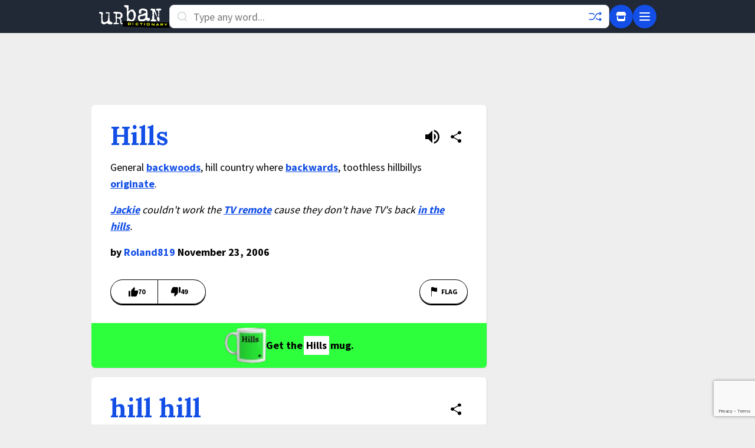

--- FILE ---
content_type: text/html; charset=utf-8
request_url: https://www.google.com/recaptcha/enterprise/anchor?ar=1&k=6Ld5tgYsAAAAAJbQ7kZJJ83v681QB5eCKA2rxyEP&co=aHR0cHM6Ly93d3cudXJiYW5kaWN0aW9uYXJ5LmNvbTo0NDM.&hl=en&v=PoyoqOPhxBO7pBk68S4YbpHZ&size=invisible&anchor-ms=20000&execute-ms=30000&cb=tmbx5gd2lb2g
body_size: 48772
content:
<!DOCTYPE HTML><html dir="ltr" lang="en"><head><meta http-equiv="Content-Type" content="text/html; charset=UTF-8">
<meta http-equiv="X-UA-Compatible" content="IE=edge">
<title>reCAPTCHA</title>
<style type="text/css">
/* cyrillic-ext */
@font-face {
  font-family: 'Roboto';
  font-style: normal;
  font-weight: 400;
  font-stretch: 100%;
  src: url(//fonts.gstatic.com/s/roboto/v48/KFO7CnqEu92Fr1ME7kSn66aGLdTylUAMa3GUBHMdazTgWw.woff2) format('woff2');
  unicode-range: U+0460-052F, U+1C80-1C8A, U+20B4, U+2DE0-2DFF, U+A640-A69F, U+FE2E-FE2F;
}
/* cyrillic */
@font-face {
  font-family: 'Roboto';
  font-style: normal;
  font-weight: 400;
  font-stretch: 100%;
  src: url(//fonts.gstatic.com/s/roboto/v48/KFO7CnqEu92Fr1ME7kSn66aGLdTylUAMa3iUBHMdazTgWw.woff2) format('woff2');
  unicode-range: U+0301, U+0400-045F, U+0490-0491, U+04B0-04B1, U+2116;
}
/* greek-ext */
@font-face {
  font-family: 'Roboto';
  font-style: normal;
  font-weight: 400;
  font-stretch: 100%;
  src: url(//fonts.gstatic.com/s/roboto/v48/KFO7CnqEu92Fr1ME7kSn66aGLdTylUAMa3CUBHMdazTgWw.woff2) format('woff2');
  unicode-range: U+1F00-1FFF;
}
/* greek */
@font-face {
  font-family: 'Roboto';
  font-style: normal;
  font-weight: 400;
  font-stretch: 100%;
  src: url(//fonts.gstatic.com/s/roboto/v48/KFO7CnqEu92Fr1ME7kSn66aGLdTylUAMa3-UBHMdazTgWw.woff2) format('woff2');
  unicode-range: U+0370-0377, U+037A-037F, U+0384-038A, U+038C, U+038E-03A1, U+03A3-03FF;
}
/* math */
@font-face {
  font-family: 'Roboto';
  font-style: normal;
  font-weight: 400;
  font-stretch: 100%;
  src: url(//fonts.gstatic.com/s/roboto/v48/KFO7CnqEu92Fr1ME7kSn66aGLdTylUAMawCUBHMdazTgWw.woff2) format('woff2');
  unicode-range: U+0302-0303, U+0305, U+0307-0308, U+0310, U+0312, U+0315, U+031A, U+0326-0327, U+032C, U+032F-0330, U+0332-0333, U+0338, U+033A, U+0346, U+034D, U+0391-03A1, U+03A3-03A9, U+03B1-03C9, U+03D1, U+03D5-03D6, U+03F0-03F1, U+03F4-03F5, U+2016-2017, U+2034-2038, U+203C, U+2040, U+2043, U+2047, U+2050, U+2057, U+205F, U+2070-2071, U+2074-208E, U+2090-209C, U+20D0-20DC, U+20E1, U+20E5-20EF, U+2100-2112, U+2114-2115, U+2117-2121, U+2123-214F, U+2190, U+2192, U+2194-21AE, U+21B0-21E5, U+21F1-21F2, U+21F4-2211, U+2213-2214, U+2216-22FF, U+2308-230B, U+2310, U+2319, U+231C-2321, U+2336-237A, U+237C, U+2395, U+239B-23B7, U+23D0, U+23DC-23E1, U+2474-2475, U+25AF, U+25B3, U+25B7, U+25BD, U+25C1, U+25CA, U+25CC, U+25FB, U+266D-266F, U+27C0-27FF, U+2900-2AFF, U+2B0E-2B11, U+2B30-2B4C, U+2BFE, U+3030, U+FF5B, U+FF5D, U+1D400-1D7FF, U+1EE00-1EEFF;
}
/* symbols */
@font-face {
  font-family: 'Roboto';
  font-style: normal;
  font-weight: 400;
  font-stretch: 100%;
  src: url(//fonts.gstatic.com/s/roboto/v48/KFO7CnqEu92Fr1ME7kSn66aGLdTylUAMaxKUBHMdazTgWw.woff2) format('woff2');
  unicode-range: U+0001-000C, U+000E-001F, U+007F-009F, U+20DD-20E0, U+20E2-20E4, U+2150-218F, U+2190, U+2192, U+2194-2199, U+21AF, U+21E6-21F0, U+21F3, U+2218-2219, U+2299, U+22C4-22C6, U+2300-243F, U+2440-244A, U+2460-24FF, U+25A0-27BF, U+2800-28FF, U+2921-2922, U+2981, U+29BF, U+29EB, U+2B00-2BFF, U+4DC0-4DFF, U+FFF9-FFFB, U+10140-1018E, U+10190-1019C, U+101A0, U+101D0-101FD, U+102E0-102FB, U+10E60-10E7E, U+1D2C0-1D2D3, U+1D2E0-1D37F, U+1F000-1F0FF, U+1F100-1F1AD, U+1F1E6-1F1FF, U+1F30D-1F30F, U+1F315, U+1F31C, U+1F31E, U+1F320-1F32C, U+1F336, U+1F378, U+1F37D, U+1F382, U+1F393-1F39F, U+1F3A7-1F3A8, U+1F3AC-1F3AF, U+1F3C2, U+1F3C4-1F3C6, U+1F3CA-1F3CE, U+1F3D4-1F3E0, U+1F3ED, U+1F3F1-1F3F3, U+1F3F5-1F3F7, U+1F408, U+1F415, U+1F41F, U+1F426, U+1F43F, U+1F441-1F442, U+1F444, U+1F446-1F449, U+1F44C-1F44E, U+1F453, U+1F46A, U+1F47D, U+1F4A3, U+1F4B0, U+1F4B3, U+1F4B9, U+1F4BB, U+1F4BF, U+1F4C8-1F4CB, U+1F4D6, U+1F4DA, U+1F4DF, U+1F4E3-1F4E6, U+1F4EA-1F4ED, U+1F4F7, U+1F4F9-1F4FB, U+1F4FD-1F4FE, U+1F503, U+1F507-1F50B, U+1F50D, U+1F512-1F513, U+1F53E-1F54A, U+1F54F-1F5FA, U+1F610, U+1F650-1F67F, U+1F687, U+1F68D, U+1F691, U+1F694, U+1F698, U+1F6AD, U+1F6B2, U+1F6B9-1F6BA, U+1F6BC, U+1F6C6-1F6CF, U+1F6D3-1F6D7, U+1F6E0-1F6EA, U+1F6F0-1F6F3, U+1F6F7-1F6FC, U+1F700-1F7FF, U+1F800-1F80B, U+1F810-1F847, U+1F850-1F859, U+1F860-1F887, U+1F890-1F8AD, U+1F8B0-1F8BB, U+1F8C0-1F8C1, U+1F900-1F90B, U+1F93B, U+1F946, U+1F984, U+1F996, U+1F9E9, U+1FA00-1FA6F, U+1FA70-1FA7C, U+1FA80-1FA89, U+1FA8F-1FAC6, U+1FACE-1FADC, U+1FADF-1FAE9, U+1FAF0-1FAF8, U+1FB00-1FBFF;
}
/* vietnamese */
@font-face {
  font-family: 'Roboto';
  font-style: normal;
  font-weight: 400;
  font-stretch: 100%;
  src: url(//fonts.gstatic.com/s/roboto/v48/KFO7CnqEu92Fr1ME7kSn66aGLdTylUAMa3OUBHMdazTgWw.woff2) format('woff2');
  unicode-range: U+0102-0103, U+0110-0111, U+0128-0129, U+0168-0169, U+01A0-01A1, U+01AF-01B0, U+0300-0301, U+0303-0304, U+0308-0309, U+0323, U+0329, U+1EA0-1EF9, U+20AB;
}
/* latin-ext */
@font-face {
  font-family: 'Roboto';
  font-style: normal;
  font-weight: 400;
  font-stretch: 100%;
  src: url(//fonts.gstatic.com/s/roboto/v48/KFO7CnqEu92Fr1ME7kSn66aGLdTylUAMa3KUBHMdazTgWw.woff2) format('woff2');
  unicode-range: U+0100-02BA, U+02BD-02C5, U+02C7-02CC, U+02CE-02D7, U+02DD-02FF, U+0304, U+0308, U+0329, U+1D00-1DBF, U+1E00-1E9F, U+1EF2-1EFF, U+2020, U+20A0-20AB, U+20AD-20C0, U+2113, U+2C60-2C7F, U+A720-A7FF;
}
/* latin */
@font-face {
  font-family: 'Roboto';
  font-style: normal;
  font-weight: 400;
  font-stretch: 100%;
  src: url(//fonts.gstatic.com/s/roboto/v48/KFO7CnqEu92Fr1ME7kSn66aGLdTylUAMa3yUBHMdazQ.woff2) format('woff2');
  unicode-range: U+0000-00FF, U+0131, U+0152-0153, U+02BB-02BC, U+02C6, U+02DA, U+02DC, U+0304, U+0308, U+0329, U+2000-206F, U+20AC, U+2122, U+2191, U+2193, U+2212, U+2215, U+FEFF, U+FFFD;
}
/* cyrillic-ext */
@font-face {
  font-family: 'Roboto';
  font-style: normal;
  font-weight: 500;
  font-stretch: 100%;
  src: url(//fonts.gstatic.com/s/roboto/v48/KFO7CnqEu92Fr1ME7kSn66aGLdTylUAMa3GUBHMdazTgWw.woff2) format('woff2');
  unicode-range: U+0460-052F, U+1C80-1C8A, U+20B4, U+2DE0-2DFF, U+A640-A69F, U+FE2E-FE2F;
}
/* cyrillic */
@font-face {
  font-family: 'Roboto';
  font-style: normal;
  font-weight: 500;
  font-stretch: 100%;
  src: url(//fonts.gstatic.com/s/roboto/v48/KFO7CnqEu92Fr1ME7kSn66aGLdTylUAMa3iUBHMdazTgWw.woff2) format('woff2');
  unicode-range: U+0301, U+0400-045F, U+0490-0491, U+04B0-04B1, U+2116;
}
/* greek-ext */
@font-face {
  font-family: 'Roboto';
  font-style: normal;
  font-weight: 500;
  font-stretch: 100%;
  src: url(//fonts.gstatic.com/s/roboto/v48/KFO7CnqEu92Fr1ME7kSn66aGLdTylUAMa3CUBHMdazTgWw.woff2) format('woff2');
  unicode-range: U+1F00-1FFF;
}
/* greek */
@font-face {
  font-family: 'Roboto';
  font-style: normal;
  font-weight: 500;
  font-stretch: 100%;
  src: url(//fonts.gstatic.com/s/roboto/v48/KFO7CnqEu92Fr1ME7kSn66aGLdTylUAMa3-UBHMdazTgWw.woff2) format('woff2');
  unicode-range: U+0370-0377, U+037A-037F, U+0384-038A, U+038C, U+038E-03A1, U+03A3-03FF;
}
/* math */
@font-face {
  font-family: 'Roboto';
  font-style: normal;
  font-weight: 500;
  font-stretch: 100%;
  src: url(//fonts.gstatic.com/s/roboto/v48/KFO7CnqEu92Fr1ME7kSn66aGLdTylUAMawCUBHMdazTgWw.woff2) format('woff2');
  unicode-range: U+0302-0303, U+0305, U+0307-0308, U+0310, U+0312, U+0315, U+031A, U+0326-0327, U+032C, U+032F-0330, U+0332-0333, U+0338, U+033A, U+0346, U+034D, U+0391-03A1, U+03A3-03A9, U+03B1-03C9, U+03D1, U+03D5-03D6, U+03F0-03F1, U+03F4-03F5, U+2016-2017, U+2034-2038, U+203C, U+2040, U+2043, U+2047, U+2050, U+2057, U+205F, U+2070-2071, U+2074-208E, U+2090-209C, U+20D0-20DC, U+20E1, U+20E5-20EF, U+2100-2112, U+2114-2115, U+2117-2121, U+2123-214F, U+2190, U+2192, U+2194-21AE, U+21B0-21E5, U+21F1-21F2, U+21F4-2211, U+2213-2214, U+2216-22FF, U+2308-230B, U+2310, U+2319, U+231C-2321, U+2336-237A, U+237C, U+2395, U+239B-23B7, U+23D0, U+23DC-23E1, U+2474-2475, U+25AF, U+25B3, U+25B7, U+25BD, U+25C1, U+25CA, U+25CC, U+25FB, U+266D-266F, U+27C0-27FF, U+2900-2AFF, U+2B0E-2B11, U+2B30-2B4C, U+2BFE, U+3030, U+FF5B, U+FF5D, U+1D400-1D7FF, U+1EE00-1EEFF;
}
/* symbols */
@font-face {
  font-family: 'Roboto';
  font-style: normal;
  font-weight: 500;
  font-stretch: 100%;
  src: url(//fonts.gstatic.com/s/roboto/v48/KFO7CnqEu92Fr1ME7kSn66aGLdTylUAMaxKUBHMdazTgWw.woff2) format('woff2');
  unicode-range: U+0001-000C, U+000E-001F, U+007F-009F, U+20DD-20E0, U+20E2-20E4, U+2150-218F, U+2190, U+2192, U+2194-2199, U+21AF, U+21E6-21F0, U+21F3, U+2218-2219, U+2299, U+22C4-22C6, U+2300-243F, U+2440-244A, U+2460-24FF, U+25A0-27BF, U+2800-28FF, U+2921-2922, U+2981, U+29BF, U+29EB, U+2B00-2BFF, U+4DC0-4DFF, U+FFF9-FFFB, U+10140-1018E, U+10190-1019C, U+101A0, U+101D0-101FD, U+102E0-102FB, U+10E60-10E7E, U+1D2C0-1D2D3, U+1D2E0-1D37F, U+1F000-1F0FF, U+1F100-1F1AD, U+1F1E6-1F1FF, U+1F30D-1F30F, U+1F315, U+1F31C, U+1F31E, U+1F320-1F32C, U+1F336, U+1F378, U+1F37D, U+1F382, U+1F393-1F39F, U+1F3A7-1F3A8, U+1F3AC-1F3AF, U+1F3C2, U+1F3C4-1F3C6, U+1F3CA-1F3CE, U+1F3D4-1F3E0, U+1F3ED, U+1F3F1-1F3F3, U+1F3F5-1F3F7, U+1F408, U+1F415, U+1F41F, U+1F426, U+1F43F, U+1F441-1F442, U+1F444, U+1F446-1F449, U+1F44C-1F44E, U+1F453, U+1F46A, U+1F47D, U+1F4A3, U+1F4B0, U+1F4B3, U+1F4B9, U+1F4BB, U+1F4BF, U+1F4C8-1F4CB, U+1F4D6, U+1F4DA, U+1F4DF, U+1F4E3-1F4E6, U+1F4EA-1F4ED, U+1F4F7, U+1F4F9-1F4FB, U+1F4FD-1F4FE, U+1F503, U+1F507-1F50B, U+1F50D, U+1F512-1F513, U+1F53E-1F54A, U+1F54F-1F5FA, U+1F610, U+1F650-1F67F, U+1F687, U+1F68D, U+1F691, U+1F694, U+1F698, U+1F6AD, U+1F6B2, U+1F6B9-1F6BA, U+1F6BC, U+1F6C6-1F6CF, U+1F6D3-1F6D7, U+1F6E0-1F6EA, U+1F6F0-1F6F3, U+1F6F7-1F6FC, U+1F700-1F7FF, U+1F800-1F80B, U+1F810-1F847, U+1F850-1F859, U+1F860-1F887, U+1F890-1F8AD, U+1F8B0-1F8BB, U+1F8C0-1F8C1, U+1F900-1F90B, U+1F93B, U+1F946, U+1F984, U+1F996, U+1F9E9, U+1FA00-1FA6F, U+1FA70-1FA7C, U+1FA80-1FA89, U+1FA8F-1FAC6, U+1FACE-1FADC, U+1FADF-1FAE9, U+1FAF0-1FAF8, U+1FB00-1FBFF;
}
/* vietnamese */
@font-face {
  font-family: 'Roboto';
  font-style: normal;
  font-weight: 500;
  font-stretch: 100%;
  src: url(//fonts.gstatic.com/s/roboto/v48/KFO7CnqEu92Fr1ME7kSn66aGLdTylUAMa3OUBHMdazTgWw.woff2) format('woff2');
  unicode-range: U+0102-0103, U+0110-0111, U+0128-0129, U+0168-0169, U+01A0-01A1, U+01AF-01B0, U+0300-0301, U+0303-0304, U+0308-0309, U+0323, U+0329, U+1EA0-1EF9, U+20AB;
}
/* latin-ext */
@font-face {
  font-family: 'Roboto';
  font-style: normal;
  font-weight: 500;
  font-stretch: 100%;
  src: url(//fonts.gstatic.com/s/roboto/v48/KFO7CnqEu92Fr1ME7kSn66aGLdTylUAMa3KUBHMdazTgWw.woff2) format('woff2');
  unicode-range: U+0100-02BA, U+02BD-02C5, U+02C7-02CC, U+02CE-02D7, U+02DD-02FF, U+0304, U+0308, U+0329, U+1D00-1DBF, U+1E00-1E9F, U+1EF2-1EFF, U+2020, U+20A0-20AB, U+20AD-20C0, U+2113, U+2C60-2C7F, U+A720-A7FF;
}
/* latin */
@font-face {
  font-family: 'Roboto';
  font-style: normal;
  font-weight: 500;
  font-stretch: 100%;
  src: url(//fonts.gstatic.com/s/roboto/v48/KFO7CnqEu92Fr1ME7kSn66aGLdTylUAMa3yUBHMdazQ.woff2) format('woff2');
  unicode-range: U+0000-00FF, U+0131, U+0152-0153, U+02BB-02BC, U+02C6, U+02DA, U+02DC, U+0304, U+0308, U+0329, U+2000-206F, U+20AC, U+2122, U+2191, U+2193, U+2212, U+2215, U+FEFF, U+FFFD;
}
/* cyrillic-ext */
@font-face {
  font-family: 'Roboto';
  font-style: normal;
  font-weight: 900;
  font-stretch: 100%;
  src: url(//fonts.gstatic.com/s/roboto/v48/KFO7CnqEu92Fr1ME7kSn66aGLdTylUAMa3GUBHMdazTgWw.woff2) format('woff2');
  unicode-range: U+0460-052F, U+1C80-1C8A, U+20B4, U+2DE0-2DFF, U+A640-A69F, U+FE2E-FE2F;
}
/* cyrillic */
@font-face {
  font-family: 'Roboto';
  font-style: normal;
  font-weight: 900;
  font-stretch: 100%;
  src: url(//fonts.gstatic.com/s/roboto/v48/KFO7CnqEu92Fr1ME7kSn66aGLdTylUAMa3iUBHMdazTgWw.woff2) format('woff2');
  unicode-range: U+0301, U+0400-045F, U+0490-0491, U+04B0-04B1, U+2116;
}
/* greek-ext */
@font-face {
  font-family: 'Roboto';
  font-style: normal;
  font-weight: 900;
  font-stretch: 100%;
  src: url(//fonts.gstatic.com/s/roboto/v48/KFO7CnqEu92Fr1ME7kSn66aGLdTylUAMa3CUBHMdazTgWw.woff2) format('woff2');
  unicode-range: U+1F00-1FFF;
}
/* greek */
@font-face {
  font-family: 'Roboto';
  font-style: normal;
  font-weight: 900;
  font-stretch: 100%;
  src: url(//fonts.gstatic.com/s/roboto/v48/KFO7CnqEu92Fr1ME7kSn66aGLdTylUAMa3-UBHMdazTgWw.woff2) format('woff2');
  unicode-range: U+0370-0377, U+037A-037F, U+0384-038A, U+038C, U+038E-03A1, U+03A3-03FF;
}
/* math */
@font-face {
  font-family: 'Roboto';
  font-style: normal;
  font-weight: 900;
  font-stretch: 100%;
  src: url(//fonts.gstatic.com/s/roboto/v48/KFO7CnqEu92Fr1ME7kSn66aGLdTylUAMawCUBHMdazTgWw.woff2) format('woff2');
  unicode-range: U+0302-0303, U+0305, U+0307-0308, U+0310, U+0312, U+0315, U+031A, U+0326-0327, U+032C, U+032F-0330, U+0332-0333, U+0338, U+033A, U+0346, U+034D, U+0391-03A1, U+03A3-03A9, U+03B1-03C9, U+03D1, U+03D5-03D6, U+03F0-03F1, U+03F4-03F5, U+2016-2017, U+2034-2038, U+203C, U+2040, U+2043, U+2047, U+2050, U+2057, U+205F, U+2070-2071, U+2074-208E, U+2090-209C, U+20D0-20DC, U+20E1, U+20E5-20EF, U+2100-2112, U+2114-2115, U+2117-2121, U+2123-214F, U+2190, U+2192, U+2194-21AE, U+21B0-21E5, U+21F1-21F2, U+21F4-2211, U+2213-2214, U+2216-22FF, U+2308-230B, U+2310, U+2319, U+231C-2321, U+2336-237A, U+237C, U+2395, U+239B-23B7, U+23D0, U+23DC-23E1, U+2474-2475, U+25AF, U+25B3, U+25B7, U+25BD, U+25C1, U+25CA, U+25CC, U+25FB, U+266D-266F, U+27C0-27FF, U+2900-2AFF, U+2B0E-2B11, U+2B30-2B4C, U+2BFE, U+3030, U+FF5B, U+FF5D, U+1D400-1D7FF, U+1EE00-1EEFF;
}
/* symbols */
@font-face {
  font-family: 'Roboto';
  font-style: normal;
  font-weight: 900;
  font-stretch: 100%;
  src: url(//fonts.gstatic.com/s/roboto/v48/KFO7CnqEu92Fr1ME7kSn66aGLdTylUAMaxKUBHMdazTgWw.woff2) format('woff2');
  unicode-range: U+0001-000C, U+000E-001F, U+007F-009F, U+20DD-20E0, U+20E2-20E4, U+2150-218F, U+2190, U+2192, U+2194-2199, U+21AF, U+21E6-21F0, U+21F3, U+2218-2219, U+2299, U+22C4-22C6, U+2300-243F, U+2440-244A, U+2460-24FF, U+25A0-27BF, U+2800-28FF, U+2921-2922, U+2981, U+29BF, U+29EB, U+2B00-2BFF, U+4DC0-4DFF, U+FFF9-FFFB, U+10140-1018E, U+10190-1019C, U+101A0, U+101D0-101FD, U+102E0-102FB, U+10E60-10E7E, U+1D2C0-1D2D3, U+1D2E0-1D37F, U+1F000-1F0FF, U+1F100-1F1AD, U+1F1E6-1F1FF, U+1F30D-1F30F, U+1F315, U+1F31C, U+1F31E, U+1F320-1F32C, U+1F336, U+1F378, U+1F37D, U+1F382, U+1F393-1F39F, U+1F3A7-1F3A8, U+1F3AC-1F3AF, U+1F3C2, U+1F3C4-1F3C6, U+1F3CA-1F3CE, U+1F3D4-1F3E0, U+1F3ED, U+1F3F1-1F3F3, U+1F3F5-1F3F7, U+1F408, U+1F415, U+1F41F, U+1F426, U+1F43F, U+1F441-1F442, U+1F444, U+1F446-1F449, U+1F44C-1F44E, U+1F453, U+1F46A, U+1F47D, U+1F4A3, U+1F4B0, U+1F4B3, U+1F4B9, U+1F4BB, U+1F4BF, U+1F4C8-1F4CB, U+1F4D6, U+1F4DA, U+1F4DF, U+1F4E3-1F4E6, U+1F4EA-1F4ED, U+1F4F7, U+1F4F9-1F4FB, U+1F4FD-1F4FE, U+1F503, U+1F507-1F50B, U+1F50D, U+1F512-1F513, U+1F53E-1F54A, U+1F54F-1F5FA, U+1F610, U+1F650-1F67F, U+1F687, U+1F68D, U+1F691, U+1F694, U+1F698, U+1F6AD, U+1F6B2, U+1F6B9-1F6BA, U+1F6BC, U+1F6C6-1F6CF, U+1F6D3-1F6D7, U+1F6E0-1F6EA, U+1F6F0-1F6F3, U+1F6F7-1F6FC, U+1F700-1F7FF, U+1F800-1F80B, U+1F810-1F847, U+1F850-1F859, U+1F860-1F887, U+1F890-1F8AD, U+1F8B0-1F8BB, U+1F8C0-1F8C1, U+1F900-1F90B, U+1F93B, U+1F946, U+1F984, U+1F996, U+1F9E9, U+1FA00-1FA6F, U+1FA70-1FA7C, U+1FA80-1FA89, U+1FA8F-1FAC6, U+1FACE-1FADC, U+1FADF-1FAE9, U+1FAF0-1FAF8, U+1FB00-1FBFF;
}
/* vietnamese */
@font-face {
  font-family: 'Roboto';
  font-style: normal;
  font-weight: 900;
  font-stretch: 100%;
  src: url(//fonts.gstatic.com/s/roboto/v48/KFO7CnqEu92Fr1ME7kSn66aGLdTylUAMa3OUBHMdazTgWw.woff2) format('woff2');
  unicode-range: U+0102-0103, U+0110-0111, U+0128-0129, U+0168-0169, U+01A0-01A1, U+01AF-01B0, U+0300-0301, U+0303-0304, U+0308-0309, U+0323, U+0329, U+1EA0-1EF9, U+20AB;
}
/* latin-ext */
@font-face {
  font-family: 'Roboto';
  font-style: normal;
  font-weight: 900;
  font-stretch: 100%;
  src: url(//fonts.gstatic.com/s/roboto/v48/KFO7CnqEu92Fr1ME7kSn66aGLdTylUAMa3KUBHMdazTgWw.woff2) format('woff2');
  unicode-range: U+0100-02BA, U+02BD-02C5, U+02C7-02CC, U+02CE-02D7, U+02DD-02FF, U+0304, U+0308, U+0329, U+1D00-1DBF, U+1E00-1E9F, U+1EF2-1EFF, U+2020, U+20A0-20AB, U+20AD-20C0, U+2113, U+2C60-2C7F, U+A720-A7FF;
}
/* latin */
@font-face {
  font-family: 'Roboto';
  font-style: normal;
  font-weight: 900;
  font-stretch: 100%;
  src: url(//fonts.gstatic.com/s/roboto/v48/KFO7CnqEu92Fr1ME7kSn66aGLdTylUAMa3yUBHMdazQ.woff2) format('woff2');
  unicode-range: U+0000-00FF, U+0131, U+0152-0153, U+02BB-02BC, U+02C6, U+02DA, U+02DC, U+0304, U+0308, U+0329, U+2000-206F, U+20AC, U+2122, U+2191, U+2193, U+2212, U+2215, U+FEFF, U+FFFD;
}

</style>
<link rel="stylesheet" type="text/css" href="https://www.gstatic.com/recaptcha/releases/PoyoqOPhxBO7pBk68S4YbpHZ/styles__ltr.css">
<script nonce="4eNq1-7KRVK3VmEs--Vk_A" type="text/javascript">window['__recaptcha_api'] = 'https://www.google.com/recaptcha/enterprise/';</script>
<script type="text/javascript" src="https://www.gstatic.com/recaptcha/releases/PoyoqOPhxBO7pBk68S4YbpHZ/recaptcha__en.js" nonce="4eNq1-7KRVK3VmEs--Vk_A">
      
    </script></head>
<body><div id="rc-anchor-alert" class="rc-anchor-alert"></div>
<input type="hidden" id="recaptcha-token" value="[base64]">
<script type="text/javascript" nonce="4eNq1-7KRVK3VmEs--Vk_A">
      recaptcha.anchor.Main.init("[\x22ainput\x22,[\x22bgdata\x22,\x22\x22,\[base64]/[base64]/[base64]/[base64]/cjw8ejpyPj4+eil9Y2F0Y2gobCl7dGhyb3cgbDt9fSxIPWZ1bmN0aW9uKHcsdCx6KXtpZih3PT0xOTR8fHc9PTIwOCl0LnZbd10/dC52W3ddLmNvbmNhdCh6KTp0LnZbd109b2Yoeix0KTtlbHNle2lmKHQuYkImJnchPTMxNylyZXR1cm47dz09NjZ8fHc9PTEyMnx8dz09NDcwfHx3PT00NHx8dz09NDE2fHx3PT0zOTd8fHc9PTQyMXx8dz09Njh8fHc9PTcwfHx3PT0xODQ/[base64]/[base64]/[base64]/bmV3IGRbVl0oSlswXSk6cD09Mj9uZXcgZFtWXShKWzBdLEpbMV0pOnA9PTM/bmV3IGRbVl0oSlswXSxKWzFdLEpbMl0pOnA9PTQ/[base64]/[base64]/[base64]/[base64]\x22,\[base64]\x22,\x22wo5WIsKyw4Fqw5vDkGxYw5tqQMK4RzxNwp7CrsO+a8OxwrwGFy4bGcK2CU/DnRNHwqrDpsOAHWjCkBXCk8OLDsKEVsK5TsOnwrzCnV4Dwo8AwrPDrFrCgsOvK8OSwozDlcOQw5wWwpVXw64jPgTCrMKqNcKzEcOTUkPDg0fDqMKdw6XDr1I3wq1Bw5vDrcOgwrZ2wo/CqsKcVcKaZcK/[base64]/[base64]/[base64]/Cn8OlwpJBKcKrwrbDr8OdcMOwf8KfwoLCqsKFwp7DogZyw7XCsMKxWsKzU8KCYcKhGUvCiWXDi8OcCcOBIgIdwo5ZwrLCv0bDh0cPCMK7LH7Cj2kBwro8L1bDuSnClUXCkW/[base64]/Du0zChR7Co0bCtEvCp08LaMKjdcK4wojCm8O6wq7CnDPDsnnClHjChsKXw6wrCT7DtRfCgw3DtMKkIsOUwrBRwokDfcKcNklZw4R/[base64]/DrgDCkMOOH2NPKsOmK8KaOlRWw5R0wotNw74qwrciwoLCnSTDmsO7BsKLwpRuw6rCvcOjb8KPwr3DizAnFVPDlzrDncKpIcKATMOeAhUWw6gHwofCkVUawoTCo2txbsKma0rCv8KzMMO2Sid5PMO6woIWw5ocw7/DvTLDpQB6w7QsZVbCosK5w5HDocKCwpg0TgYNw75ywrDDqMOWwooPwrE9wqnCjmJlw50ow6MDw7U2w6Qdw5HCmsKcRXPChU4uwpU1LioFwqnCusKSLMKWJUvDpsKvU8K4woXDtsOnA8KUw6bCr8OAwrhCw509EcKMw6MFwogrHWBxa11QC8K/c2vDgsKTT8OkUcKYw6chw7lRYSYRTMO6wqDDsRklCMKKw5/CrcOqwpjDqAoawo7Ct01mwosyw7F4w7rDjMOkwpgVWMKIYVwrXjHCiQFAw6liCnRGw6jCkMKFw7jCrF0Tw7bDocOmAAvCv8O+w4LDisOpwo3Ct1zDgcK7f8OFKMKRwrHCg8K/w6DCusKNw5nCosKEwrd9TDc+wp7DkGvCjSpleMKkRMKTwqLDhsO+wpg6wrTCjcKjw7IhdAdmIwt2wpBjw47DvMODSsK3MybCu8KwwrTDr8OuGcO9csOgFMKAa8KKXifDhkLCuwfDmHvCjMO5HjbDsHzDvsKPw6xxwrDDuQNUwq/DhsOkS8KuSGRjZHg4w4BIbcKNwovDnVNlA8Kxwqgzw4AqO2LCq3ZlTU4QMhXChldnZSDDmwDDgXQfw57Dn0Nsw5LDtcK6Q3lHwpPChMKqw7tHw6k+w6NQacKkwqTChATCmQTCmGcew6LCjkTDocKbwrAswqYJfMK0wpPCuMOlwpsww7Q9w5/Cgx7DgyoRXxHCv8KWw5nCsMKzasO2w63DsSXDjMOaQsKSKGoPw5bCjcO8IlExQ8KSQBE2w6knw6AtwosUWsOWOHzCj8O6w5A6RsKdah86w4EowobCiTFkUcOeUG7CgcKDEFrCv8OCPARKwqNkw5MfYcKVw7TCvsOPBMOzcA8nwqrDhcODw5UrMcKWwr57w5/[base64]/DlsKMOhsUwrvCjsKNwo7CrALChFg+XnQwfcKAHMKkCsK+XMOrwpwEwqPCisOAAcK7eRjDlDYCwqsOU8KowoTDmcKQwooMw4dVAWvCvH3Cgy/DjmjCnxgVwo4PXTI7L2M/w7s9Y8Kkwp3DhEPClcO0LyDDqCbCvCvCswBKYGMERysNw4RmEcKccMOrw4x9U2nCscO9wqvDjT3ClMKKVQcRCTHDgcKswpoQwqQMwqHDgFxnQ8KOOMKBR1fCsEk+wpfCjcKgw4F2wrJqUMKTwo9qw4olwpcETsK/w7rDkMKnCMO/[base64]/[base64]/[base64]/OsKaNwBEw7HDs1BCw7FXUWfDnQ1ww71Pwr54w5tWTzvCg3fCqMO1w7rCmsOEw6HCq13CjsOvwpAcw4Jnw4kIfMK8fMOXQsKUaiXCucOpwo3DqlrCrsO4woIMw5HDtXjDgcK+w7/DuMKFwq/Dh8K5C8Kcd8OGQxoCwqQgw6JvM2nCg3/CrEHCg8K6w5wiVMKtdVouw5cCBsOzHgAow63Cq8Klw4vCusK8w5NQQ8OKwpnDrQrDl8O3dMK3LCvCk8OHaibCi8KSw79iwr/Cv8O9wrErPB7Cq8KmQWIFw4LCnVFxw77DsUNoS3Esw5d1wphLMMOlBXnCgQ/[base64]/Djlpawp/Cm31Owo00WgbDqnzDg8KDw6rCn0bCrm/DlElQMMKmwrLCtsKew7fCpgsnw7nDpsO+WQvCuMKpw6DCj8OwdhRWwr/CvlNTY3UlwoHDpMOUw5XDr1h2AyvClkDDrMOAXMOHWyNMw4vCtsOmDsK6wqM6w784wq/DlWzCs2EdJxPDvcKbU8Kew7Ucw7HDi1LDs1dOw4zCiDrCmMOzO3oSBRFeYBvCkHRwwr3DoVPDm8OYw6XDtC/DksOSdMKowqPDmsO4BMOOdjbDnztxJsOVXWrDkcOEdcK4KsKww4TCosKXwqsPwp3CkkzCmTQqVn9CVWbDtlzDv8O6CMOTwqXCosOhwrrCrMO0w4t3S34OPQYBQ3wfTcO7wpfCoSnDrE8Ywpdpw5HDl8Kdw5U0w5HCt8KHWCQ7w7xSdsKtdX/[base64]/DvMKCw7EqPMK3w77DpE/DmhTDkg5jwrnDsGjDrn4LGcOFLcK+wpTDtw3Dgj/Ch8Kjwqs8w4F/D8O+w7o6wqU4QsK6w6IRAsOWR0RbMcOTLcOCZyBvw5UNwrjCicOgwpA9wq7CghvDpRxqSTjCiBfDssKTw4dbwo/DshbCqTk8wrLCt8KhwrDCuUgxwqjDp17CucOmQcOsw5nDjMKGwq3DrFc1wqR/[base64]/YDAuwpLCt2ZIdsOyw6vCi8O1w6zDhMKrw5J7w4cUwrJ/w6l3w6vDqx41wo9qPBrDrcOdVMOqwptvwo3DrSRSwqZFw4HDlHvDr37Cq8KNwoh8DsO6OcKNMCjCpMKye8KAw7t3w6TClhVKwpgCM3vDvj1nw6QkJRtlZW3CssO1wo7CuMOaYg5bwoTCjmc+TMO/PBBZw51ewpDCkmbCkR/[base64]/DvsKdwp5aOQrDjwLDh39gWiHDtsOaKsKCw7Q0TMKaKsKJYsKIwr1ATg1MXiXCocKnwqkcwrXCl8KxwoIPwqEgw7RvQsOsw4Z6fMOgw5YZPDXDtShAMxPCkFvCjCc9w7DCizXClsK2w5TCuhkjSMOufG8MWMOUcMOIwq/DtMO5w6Ivw77CtMOFSmPDs01IwpLDjC1Jc8Kdw4B9w7/CkHzCm3B9Lz99w6XCmsOGw4FKw6R5w4fDoMOrAQbDhMKUwoIXwqt1LsOnZSDCjMOZwoDDt8OewrjDlz8Hw7/DpEYnwr5IAy/Cg8KxdiVOVQgAF8O+ecOtGEVeN8KJw7TDpHB6wp4OJWTDiEd3w6bCl1jDlcOYIwNww4rCmGB3wp7CpQV2ZFjDmTLCrB/CrcObworDpMO5X3zDgivDmsOmIGhvw4nCryxswot4FcKhNMOUbC5WwrkcRMKjBE8dwpc+w57CnsKNSsO4I13CsRLCpFLDrHbCgcO1w6rDo8KEwoJjBcO7BShcfUoHBB7Cg0DChjTCtn3DllguBMK+WsKxwqzCixHDgV/DksKHTEPClcO2HcObwoTCmsK8f8OPKMKFw5gxFEEJw6nDmmLCt8K6w47CihDCo1/[base64]/woUTH8OrWcOFw4k5PRXDssKlwpLDksK3w4LCv8KwWR7DtcKePcKJw68YXntHJizCpsKMw6/[base64]/[base64]/CpcOrKyptwq3DsUzCsMOAw6rDmsKXNH8MdMKbwp/CjSTDo8KlKGJEw5QBwp7DgUXDqFt5LMOHwrrCs8OlAxjDvcOHYB/Dk8OhdSPCjsO7T3jCtUUOb8OufsO6w4LChMK8w4HDqV/DmcKFw55hX8OXw5R8wrXCkCbCkzPDk8K5IyTChgHCssOfJkDDlMOdwq3DuV1+PMKrTlDClcOVYsO2esK3wo87wrx3woPDisKuw5nCj8KUwrp/wozCj8OKw6zDmjbCqwRKRngRYTBiwpdBN8OZw7xZwoDDsicWL1LDkEkSw6MiwrFFwrfDnyrCpVkZwqjCnzggwqbDsz/Dkk1lwpZEw6gsw78WQFDDvcKxZsOIwr3CqMOYw51Gw7Z8ZB5fYBA1A1rCqh8cIcOMw7fCmy8qGwDDvg0hWsKOw6/DscKjccOKw4Ehw686woPDkzlsw4pWeAFpSwQIMcOCL8Ovwq9nwr/CscKwwr9KNsKuwr9HGsOwwpZ0fAsqwo1Kw4zCi8OAKsOgwpDDqcOyw6DClcKwJ08wD3nCpBNBGMObwrfDszPDkgTDkh3Cl8OswoMEOCLDvF3Dm8KwIsOuwpkqw48uw4HCo8OZwqY2Wx/[base64]/Drl8vw59PwqhYw7wIwr3DqlvChCjCqMKNai3CusORWFHCqcKtLEXDt8KRXmNcU0pIwo7DpitFwoIIw6lIw6Rew6ZkMzrCqn8EDMObwr3Cr8OKe8KsXA/Dj3Iyw718wpPCpMOva192w7rDu8KYOUHDpMKSw5nCkG7DrsK3wrcUEcKzw5MDUxLDtsKxwrfDsjjCswbDk8OSDV3CvMKDVSfDpsOgw7sBwoHDnRhiwpzDqnvCoWrChMOYwqPDrTEHw5vDqcODwqHCh0rDocKYw4HDs8KKUsKOFlBIBsOZGxVhIAF9w6Jlwp/DvjfDgCHDgMOvKFnDlE/CscKZVcKBwrPDpcOEw40gwrTDlRLCmj8oRHZCw53DoB3Cl8K+w5/DqcOVb8Osw5hNPAZVw4YbWGkHBjRTQsO7PR3CpsKMdAFfwr0Tw53CnsOOacKyfSDCijVUwrMoLHTCg3EcR8O3wp/Djm3Cp0Z7QMOtXwZswrrCk2Ifw58VTcKvwr/CisOqJsKDw5nCmlLDmzRfw740wqLCjsKswrV/HMKBw7bDnMKJw4hoF8KrWsKnIFHCpR/Cj8KIw6ZLZsOVMsK8wrUpNsOZw6rCi1wMw77DmCfCnw4YCThswpEuf8Knw77DvgnDusKmworDtzUCG8OGWMK8CnjDljjCswURCjjDhnF4KsOUFgLDu8OZwr5SFwvCo2TDlgrDhMOzB8OZM8KFw5vCrMOXwqg2LGlowr/DqcKfKcOmNxMpw40Gw4LDmRckw5PCmsKUwoLClcO+w7ALBl50OMO2WcKvw7PDvcKFEQ3Dm8KPw4MicsKAwpsHwqw7w53ClcO6IcKqezp0LcKuTBrCjMKFEWJ6wow6wqZofsOcT8KVbg9Bw6NOw4DCscODOxPDvsOswonDu0t+XMO6YGguP8OWEGXCj8O/YMOdd8KyK1LClSvCssKlV14jQg1Wwq4aTHF1w6rCvBDCuhnDpwbCmCNINsOHWVABw5s2wq3DoMKww6/DqMOvFCVNw6jDrgtrw5EMdThbVWfCmB/Ci3bCssOXwqE+w4vDmsOcw552HA0EbMONw5nCqQLDq03ChsOcPMKmwo/CsnTCocOgBsKJw4wkMSEiW8Onw7hRDTPDp8O4AMK0wpPDoXYZWj/[base64]/DocOXwroywqAqBsKbD8O0JFPDmynDlDgIw5pVT3TCosKPw5fCtMOFw4XCqcO8w6kQwrVJwqDCusKMwp7ChMOqwqkmw4fCuE/CgWp8w4TDvMK1w5TDocORwobDhMKdL3bCtMKdek1YBsKLcsKSISnDucKTw6dQwozCmcOYwpPCiQwEcsOQBcK3wrfDsMKQMx/Doz9ww6jCpMKewrLDisORw5UZw58OwrbDsMOLw7PDk8KjJcKoTBjDu8KdKMKAUBjDgcK2LgPDicO7WULCpsKHWMO1ZMOjwporw440woA2wq7Dmy/Dh8OQDcO2wq7DslbDvhc4FinCqhs+c3DCoBrCq0zDih/[base64]/wq/CqgjCvy7DunxVwrTCtkXDv11awokpwpLCiA/DsMK5w64RJmM3FsOFw77CisOIw7LDiMO6wpLCqHh4UcK/[base64]/CnSIQcjFkZcK0w7xhVcKBwrPCq1zDrAVSUMKTECPDrsOKwojDgsOswqPDgWdGZyAOXjhBNMKTw5p/YlHDvMKfP8KHTX7Cr0nCvGrCp8O4wq3CgTXCqcOEwo3DscK9S8O5AMOkMETDs2A8MMKQw6XDoMKXwrLDhMKtw4R1w7tRw53DssK/RsK0wqjCp07CuMKgV1fCjcO2wqBAISLDvsO5ccOLDcOEw5jCucKGPQzCuWjDpcKxw7kTw4lvw5FKI3ZhekRrwoLCskTDlw5kSD9/w4oteQkiG8OAIn1Ow4sXEDo2woAEXcKkXcKbVgDDjlrDtMKDw5XDt0TCpMO+PhoxHmbCjsOkw7PDrcKoRcO4IsOcw53Cr27DjMKhL1XCjsKZB8OAwoTDncOcQxrCuBbDvHrDhcObXsOpcMOKWMOqwpEaFcOqwrjCiMO/XXTCsxQgwrXCvEAnwpJ2w7jDj8Knw5wAAcOowrvDm2zDvE7DksKJfUFnQMOrw7rDk8KfDXtrwpHDkMK1w4Y7N8OQw4HCoHNww6/ChFQOwrPCihY4wr0KOMKkwpd5w6VNDcOBa0rCjgd6c8KwwqrCjsOyw7bCuMKvw4VLVyzCmsOXw6rCrXFaJ8OAw4Y4EMO0w5BXXsORw4/DmgpHw5lEwqLCrAwZXMOzwrXDlsOYI8KhwpzDkMKEY8O3wpXCvChdX3czXjXCgMOQw6plF8OGJDVvw4HCoEnDhhbDn38JesKYw5NBWcKywoluw67DqcOqa3nDocK9cjzCk0fCqsOsWcOtw7fCkno3worCisO9w47DhcK1wr7Ch0YuGMO9fGt7w63Cr8KqwqfDqMO7wo/[base64]/wo/CmcOFbWzCicKGL8Ocw4rChcK1woY0wrl4JSXDhsKGXXnCnDHCjWYpcGgoesOCw4HDt0FTFFnCvMKWS8KFY8OXTWBtU25iJjfColLDv8Kqw67Ci8Kpwp9Fwr/ChDnCrzHDogTDtsO2wprCt8Oew6BtwpEeCWJydVRIwobDvkHDoTfCsCrCo8K+YiF7WmJowotewqBcSsKkw7IlZnbCqcKcw4nCocKAVcKGNMKMw6TDiMKjwoPDlWzClcKVw6DCj8KDAmkswpjClcOwwqLDmjVow7HDvcK+w53CjgFXw4g0GcKDfRbCo8K/[base64]/[base64]/wrTCkUQ9H8K3w4hldj3DqcKPHsKLwr/CrsOsY8OST8Krwq9VbzY1wpHCsAsIRMOBw7rCiDxeVMKjwrF2wqIrLBJBwptcPTMUwoxnwqRiTRBDwrbDpcOUwrUHwqRnICLDu8O7GAjDmsKvAsO3wp/DkhQXWsKuwoFqwq03w4BMwr8dBmLDsy/[base64]/[base64]/DvQ4Hw43DoCPDmMKtZDgYwp5+w6Ibw7YXI8Khw68VOcK2w7TCm8KzS8O5eDZ3wrPCj8KLPkF0Bn3Du8Ktw4LCvnvDjVjCrcODDXLCjsKXw5TCngIDVcObwq0ibnQSYcK5wrLDiw/DiEoUwoR1fcKMVGZewqXDssKOeHshWC/DmcKNNVrCkizCoMK5VMOZfUslwoNydsKmwrLCkR9kI8O0G8KcNRrCr8Obw4krw6/[base64]/[base64]/[base64]/wrDDrMO/CxQwwpd3w7oqGw1kw4hYKsOfFsOFwopmw5N/w67Cu8Kewrl/CMKMwoTDrcKNP3XCrsK7Qg4TwoMeLGnCq8OcM8OnwoTDm8Ksw4XDuAYlwpjCtsKBwpNOw77CojnCnsOOwp/CjsKGwqIpGD7Cm2lyc8OQXcKwacK/G8O0TsOGw4FAERDDmcKibcO6QgBBNsK7w749w6LCp8KNwpk/w7bDs8Ojw5LDoE12EzNLUxduLyrCncOxw5zCrMOuSAlbJjXCpcK0BnRxw45XYGJmw7YFUygSBMKdw6TCiikeasOHb8ORfsKkw74Aw7XDvzd6w4fDpMOafMKVB8KdAMOgwo4iYCXCu03DkMKlHsO/OBjDlWMBBgZTwrYAw6vDvsK5w4hhfcOtwrg5w7/CmhRvwqvDpnfDssOXSF52wrcgJ3hlw4rCl2vDs8KICsKRcgl0Y8OZwozDgCHCocKuB8KTwoTDpg/DkF4EBMKUDlbCk8KwwqcYwoPDmE/DtQxfw5N5LTLDoMKlWcKhw6jDhC52WSVldcKfeMK0JE/Cv8OAJcKnw6FtfMK/wrJ/[base64]/DjFMQl98ewjDh8Kwwq4iw7LCgMKcwp8iLz0ydWEyZcKrDcOgwp5xWcKiwrpLw6wWwrrDt1/CoTzCtMKMf38aw6fCpwVGw77DpcOEw5kLw69ZS8KtwqMnDsKDw6MCw5LDi8OMRsKzw4DDn8OXZsKbJcKNbsODawLCtQzDoBpBwqHCuSprDX7Co8OQEcOtw5Njwr8UdcO9wo/DqcK5Ty/[base64]/wol1I2xbemBgw4A2w49Pw4/DtW4II1rCicKuw6t9w70zw4bCqMKewpPDhcKIScO/[base64]/Cp3TDuFg2eX/DhCVBwoAZGMO5w4Mvwop9wqslw6c5w7cXLcKtw7snw5/DuD1iHhDCj8KaG8O5OsOHw7gYNcO9Py/Co0AxwrnCixXDoEZ4wooBw44jOTQWJwPDhBHDpMOYGcOOWzvDnMKYw4tlXzZOw6XClsKkcxnDoTlUw7XDkcKpwrXCjcKAR8KWX2h4QlVSwpMFwp9dw4BswrjCtGPDu2TDiQtyw4nCl1A/wppWRnpmw5LCtBjDt8KdKxBdMknDl2vCisKqLXfCosO/w4NAIh0Yw60vfsKAKcKCwq99w6k0RsOKasKXwpdawoDCgErCisKTwoMkSMOtwqpTY1/CnnNFGsOsV8OAKsOzXsKzNErDryLCj0/DgH7DsBLDpMOzw5BrwpxOwpTCqcObw6DDjl9Bw5E2KMKIwozDmMKVwoPCmDQVTcKbfsKWw5wxZyvDn8Oew4wzUcKJFsODMlTDrMKLw5F7CmwRRz/[base64]/DgC/CsnnCmhXDlkzCm00+w6c2HsO5QFkrw4fDpGxfBF7CoHdvwrTDskHDlcKtw4bCixkSwpLDvwARw5zCnMOvwp/DsMKeOnPClcKjPSZBwqUwwqlhworDrVnClA/DjHlmZMKrw4oLcMKMwqs3TFjDhMOsNT1jDMKkw7fDpx/CnngUTlslw4jCkMO0R8ODw45GwrtYwr4nw7F6bMKAw63DsMOtFjjCtcOpwoTCp8O/Ln/[base64]/[base64]/Dr0s0wrbCqMKOVsKmwqzDizzCp8KdwqzDi8O6IUDCq8OgGmsFwowPJnTCn8Ozw4PDrMKIL11Rwr94w4/[base64]/woNVasO6w60Aw5LDjsK+K8O7KEJdOHbCn8OdchkAV8O3wqAaOcKNw7DCkyxmQ8O/ZsKOw4vDvAXDscOLw59vGsOgw7vDuBNqwp/CtsOqw6U+Kg1tWcOUWQ/[base64]/CknXCl8KIw5khcEtuG8KtwqLDhUDDscKVBxXDkXozwoTClMKcwpFawpnDscOOw6XDoyLDkFMAXDzChAdnUsKsFsOzwqA0X8KJFcOPBXYNw4vCgsOGOg/[base64]/CjMKcw4DDm0gONsK/Pl3ChXzDuFXDliHDiErDksO5w5TCgxQiw5cFKMORwrbCrnXCv8OrWsO5w4/[base64]/[base64]/Dsz/CuMKlacOWBMOvw5rDj8KSPcOPwr1cwrzCrSHCl8KncXoiNj5/wppkAh8+w4IHwp1NGsKCNcOvwqIlHGLCggjDlX3Cs8Odw656aQ1Zwq7Cu8KZKMOWBsKXwpPCsMKwZnNIAgLCsSPCiMKVBMOiWMKuWkrCp8O4QsO5esOaK8OLwqfDpR3DjWZTQMOywqHCryPDiCJNwpnDosK6wrHCsMKqdwfCgMOQwrN9w5fCq8OLwofDhVHDrcOEw6/Dqi/DtsK9w6nDjC/DjMKnXU7CosOQwojCtybDsibDqwAiw6lmCcKJW8OFwpLCqwnCoMOow7FIY8K6w6LCt8KKEUM1woXDknzCtsKpw7pkwpsXM8K5dsK+JsO/YyYHwqxAE8K+woXCjHPCgDZpwpjCssKHbcOzw60AHsKzdBInwqZpw4FnP8KjD8KOI8Kaez4hwqfCtsOeFHY+WgN8PmhRUUvDmSAbBMOsD8Ozwr/DuMOHPiRwAcOoXQJ9RcKFw5bDtj8Qwo5TWCXCvVEtV3/DnsO0w77DosKiBQXCgnYAMhvChl3DksKHJHDCoEgkw73CnMK6w4LDkBTDt1Alw7zCqcOjw74Nw77Ch8KjTsOECMKKw4PCkMOENw8wElrCgsOROMOfwo0NJcOzKUzDusKgWMKjKErDiVbChMOaw4jCmXTDk8KYDsOmw5nCjjAWBRvDqSoOwr/DmcKFIcOuSsKOAsKWw4/DonfCq8KAwrrCvcKRN3V4w63DnsOIwqfCtCIgAsOAw77CpjF9wpvDvMKIw4/DjMOBwpHDiMOtPMOEwoXCjEjDtk/DuBsqw7FtwpvCrW0vwoTDu8K7w63DrRNOHCl8JcO7V8KJasONS8KyCCFlwrFDwosXwp9lKXXDlS8oJsKJFsKdw5E6wqLDtsK3RXHCuVURw4IYwp/[base64]/ScKXw5M9aG9WGD5HHQzDkMKKwqk6C8Kdw60YRcK6cWvCvR/DmcKrwpbCvXoCw6TDuSUFAMKLw73DlVw/[base64]/wpjCjERnwqM7w4s7woLCgsKCwqPCnErCjmTChcOnbGjDsAfCsMOrKll4w6dMw6fDkcOrw4dWODHChMOGOGkkCB4FcsO6wrFwwrU8PRBdw6REwofChsOzw7fDsMOfwq9CY8Khw7B/w7DCu8OVw4ZFGsOQfDzCi8O4woF0d8KswrHDmcKHaMOCwqQrw69fw74ywqnDu8KLwrkUw6zCrCLDiWAUwrPDlBzCvUt6dHfDpSLClMOpwo/Dq0TCgsKxwpDCk17DmMOFdMONw43CsMONTT9bwqTDgMOjT0DDg113w4HDuRQew7AMJSrCqhtmw4cPMALDnDnCvW/Ci31cJkM0OsO/[base64]/DtMOyIMKowqMTCcO6S8ObM8OoFU8CwqHCs8K2NsKEWRd3DMO0KSjDicO9w4gcWSXDi3bCkCrCvsOEw5nDqjTDpQfChcOzwo8jw59Owr08wpLCusKCwqjCuA9mw75Ca2DDh8Krw501VWYkS2R/akDDtMKRcBMlB0BoQcOfPMO8ScK1az/Co8OnETDDlcOUFsK1w6vDkiNdDBYNwqAIZ8O3wovCiTZvBsKPXhXDqMOPwohKw7U7CsOZIhLDoDjCmyAsw6U+w5XDo8Khw7rCm2QZAVp+bsOhG8OgBcOkw6rDhwdrwqHCmcOBQTQ6fcO9TsObwrrDicODMAfDh8Kzw7Ycw64Daz3Cs8KlQxrCpkcTw4vCgMK2LsK/wpzDhRw7wpjDp8OFNMOPKMKbwoY5cDrClg8PNHUCwr/DrjINJcODw4fCpmHCk8OfwqwLTAXCiE3DmMOgw5ZrUVFuwpRjf1rDv0zCqcO/Y3hDwqjCvEsGNGEXUl0yWTHDlh5mw5UTw7keCsKAw48rQcONQsO+wpJ9w7t0XzFmw4bCtGhAw4szKcKYw4N4wq3DjVPCmx1ZZcOWw7ZUwr1DeMKawqPDjzTDsVfDr8KYw6LCrktPW2tywo/DrEQzw4vCs0rCplHDjBATwqoCJsK/[base64]/CjG1fYMOiBsOGGSzDnwc2GMOLFgvCvm/Dhno/wq5cZn7DiyVGw6YXRXrDlHbDhsONEUvDskLDn1PDhMONEU0PEWE4wqpVwoVvwrB6Nw57w6fDvMKzw47ChTY/w6djwpjDmsOUwrcIw7fDv8O5R1c5woBvcD5+woPCqnA5QsO0worDvUpTNxLCjV5TwoLCqlpewqnCvMOuc3F/[base64]/CgsKaw4PDtwPCmkfDocKawpnCq2bCvzfCoMKMw6pjw5VnwqgRTQsIwrrDvcK3woFpwoDDn8OdAcOgwpdMXcOpw5wKYmfCo3Ihw64bw7V+w4wgwqjDucOEBl/Dtm/CuSXDtjbDhcKtwqTCrcO+fMONU8Okbnpjw6ZMwoDDl1XDnMODL8Ohw6ZKw6/ClylHDBDDkB/CoyNkwo7DgDY6GBTDnsKeSUxmw4JPUMK+GXTDrWB0M8Kew6hRw4jCpsODZgnDtcKGwpJ1B8OZeXjDhDYBwrNKw5xaK2s/wrXDh8Khw5kwH1Y/EzHCkMK5KsKyScOEw6trBSAAwo46w73CkEE0w7HDrsK6d8OVD8KTAMKUQl/CuEtsXGnDucKHwqxSMMOKw4LDisOiT13CjAbDosOkF8OywqVWw4LDs8Ohw5zDlsKzZ8KCwrXCkW1EVsOdw4XDgMKLIkrCi08KHMOCBH9Hw47DgMOgY0bDgl5/TMOlwo1zZDpPQRnDtcKYw6FZZMO7KyDCqgLDn8OOw5tlwqpzwpHDj2TCtkYzwrjDrsKTwplHFMOQWMOrBnTCkcKbPwpJwrFVPw9mEX7CgcK/w7YvNXkHCMKUw7fDk3bCj8K4wr4iwpNkw7fDqMKuIGw5d8O8PDLCijHDnMO0w6BLaXTCmMKTFErDjMK8wrsaw6RwwoYEWnLDq8KSEcKTQcKcdHBAwpbDk1Z7cjjCn1V7HsKgDxJRwo/[base64]/CpXhCfH3CsRvCvMKMw4xkd8KjwrQaw7xcw77Du8KCNnlkwrTCsjMfc8KxZ8KDMcOsw4fCqFQEPcKFwqDCscOTQk99w5TDgcOQwoZ1QMOFw5DCqzAUdl7CuxfDtMOfw4Myw5TDi8KcwqnDnT3DrUTCtVLDp8O9wqlXw4pqXsKzwoIZRAUZYMKhYkdMPMKmwq5iw7HChC/[base64]/DsGDChsOhP3PClcKTwr/CrMOcBghew57DpAFAaXfDlXnDjXQ9wqFLwqrDl8OsJTxdwpIlZsKTBjvDm25nXcKjwqjDqwvCscK8w5MvXgvCpHpRHG/CqXpjw4bDhldkwonCmMKqQjfDgcOuw7zDhDh4DHgiw4dRFVjCn2AXw5TDlsK9w5XDsj/[base64]/w57Dv3XDgl07wqvCj8OPw5fDshbDksK5KnMICcKFw6jDhXl5w7/DtMOXwqvDnsOFDxfCgTsZJx0ffyrDnynCkWnDqgUwwoFMwrvDksOdXRohw7fDmsO9w4EUZ0jDjcKdWMOBccOTOsOkwpd7Nh4ew6pawrbCmmTDvMKafsKMw43DnMKpw7zDvyZsbHRRw4hTIsKOwrl1JiPCphTCr8Oyw7nDmsK3w4PCmcKcPX7DssKewp/Dj1TChcOSW27DpsOCwoPDtn7CrQERwrMVw6TDhcOoZiceMlLDjcO+wr/Cm8OvYMO2ZsKkd8OyIsKUDcO5fC7CgyB7F8K6woDDtMKqwqPDgWERbMKcwprDl8OjZlAiw5LCncK/PlXCukgETgbCmiAATsO+eHfDmgktFl/ChMKbCy/[base64]/[base64]/Dt8O7B2UVw4DCrsK5K8KvfizDsMKPAgjCh8KUw597w7Zqw7bCncKzVSRsdcO2JW/CumMiC8OAO03CncKYwo4/[base64]/Dqgcsw6YcCcO6HsOjwqB1ZDMzScKVGxXDtSdgUwLCvHfClQRUZsOiw5/Cs8K7egBvwowjwrdRwrJeehNKwqYSw4rDo37DusOzYFE6EMOkAhQQw5I/[base64]/VsKCw4jCgMO+SMKPHwDDil3DqS0lw77DhcOCanjDl8OGQsK6w50jwqrDpXg2wopVNHpUwqHDoUfCjMOHEMODw5TDpcOSw53CiADDhMK4eMOhwqMRwoHClcKJw4rCtMKybMKEc399Q8KVASzDtDzDpcKrP8O+wo/DjMOuGQktwpzDjMOXw7cwwqLCpUTDjsOLw4PCrcKWw6DCtMKtw7ASO3hlIBnCrHYsw78Gwqh3MgNmG1rDs8OLw7DChiDCu8O+KVDCqz7DvcOjK8KYET/[base64]/Cm8Kdel3DgMOYAhLDklXDhkRDQMKSw43CpcKAwqNoAsK/[base64]/[base64]/w4nDlnQ/TivDnjXDmU5Aw5DCkRoKQsOINhLDmnXCjBRyZh/[base64]/[base64]/CpsKHwqrClz80wrzDmlI+w5/CjAMvwqbCiMKqwqIpw6EawrLDucOdRMOhwq3Dpyh+w4gVwrByw4TDpMKgw5MPw7dtDMO4ISLDuFfDgcOmw7Vlw60ew6Uaw48fax1tAcK2FMKvw4UJPUTDhXLDgcOxcSA+AMKVRkVew5lyw5nDm8OPwpLCscK6FMOScsKLdi3DjMKCBcOzwq/Cj8OYWMO+wpXDhgXDsmnDiV3DmnA/eMOvJ8OlJA7DtcKvfVpBw7/[base64]/[base64]/CjhZIRC8pQcKGw4rCncOzP8KJwqVSw4QeMQRfwoTCh0U/w7rCkVlvw7bClR5Kw543w5bDuQo5wrc6w6rCvMKiKnPDjx9eZMO3VMKSwoDCv8KSMgQFPcOGw6PCgwPDjMKVw4zDrsK/d8KvMBYUQSoOw4zCpXlMwprDgcKuwqh9wqAfwoDClTzCncOlBMKwwo9YciYaKsO5wqtNw6jCkMOmwqpIFMK1X8OVcm/[base64]/[base64]/DgUfCgMOsFifDoh1PP1Rrw6nDl3PDhCLCsxsjWXfDjwDCnGRodzZpw4jDksOFbG7DtER/OjlATMOewozDg1Q8w50LwrEJw6Agw7jChcOSNjfDrcOBw4gRw5nCqxASw7FPR1oeVxXCvEzCggcYw60ZBcKoRk93wrjCqcOPw5TDqSYBA8KGw5BNQlUEwqjCo8KVwpTDhMObw6XCu8OUw7fDgMK2ZkZ+wrHCshV1JQXDusOuWsOiw5fDkcO3w6RXw6rCrMOm\x22],null,[\x22conf\x22,null,\x226Ld5tgYsAAAAAJbQ7kZJJ83v681QB5eCKA2rxyEP\x22,0,null,null,null,1,[21,125,63,73,95,87,41,43,42,83,102,105,109,121],[1017145,420],0,null,null,null,null,0,null,0,null,700,1,null,0,\[base64]/76lBhnEnQkZnOKMAhk\\u003d\x22,0,1,null,null,1,null,0,0,null,null,null,0],\x22https://www.urbandictionary.com:443\x22,null,[3,1,1],null,null,null,1,3600,[\x22https://www.google.com/intl/en/policies/privacy/\x22,\x22https://www.google.com/intl/en/policies/terms/\x22],\x22AIyGvRHJ2kozNIvJCl50ToiGpEyrmuyuCpXcfUIO2yk\\u003d\x22,1,0,null,1,1768779004760,0,0,[144],null,[180],\x22RC--he60Oy3-E8blQ\x22,null,null,null,null,null,\x220dAFcWeA6nb8ZCYducnJIXlP13XykMRUVwPSixc2rxU2oDN9Cqf4LIGjGOlywqCqmBZ5J5rCbtaaFbuAnO2babh-e_9hCItflNqA\x22,1768861804352]");
    </script></body></html>